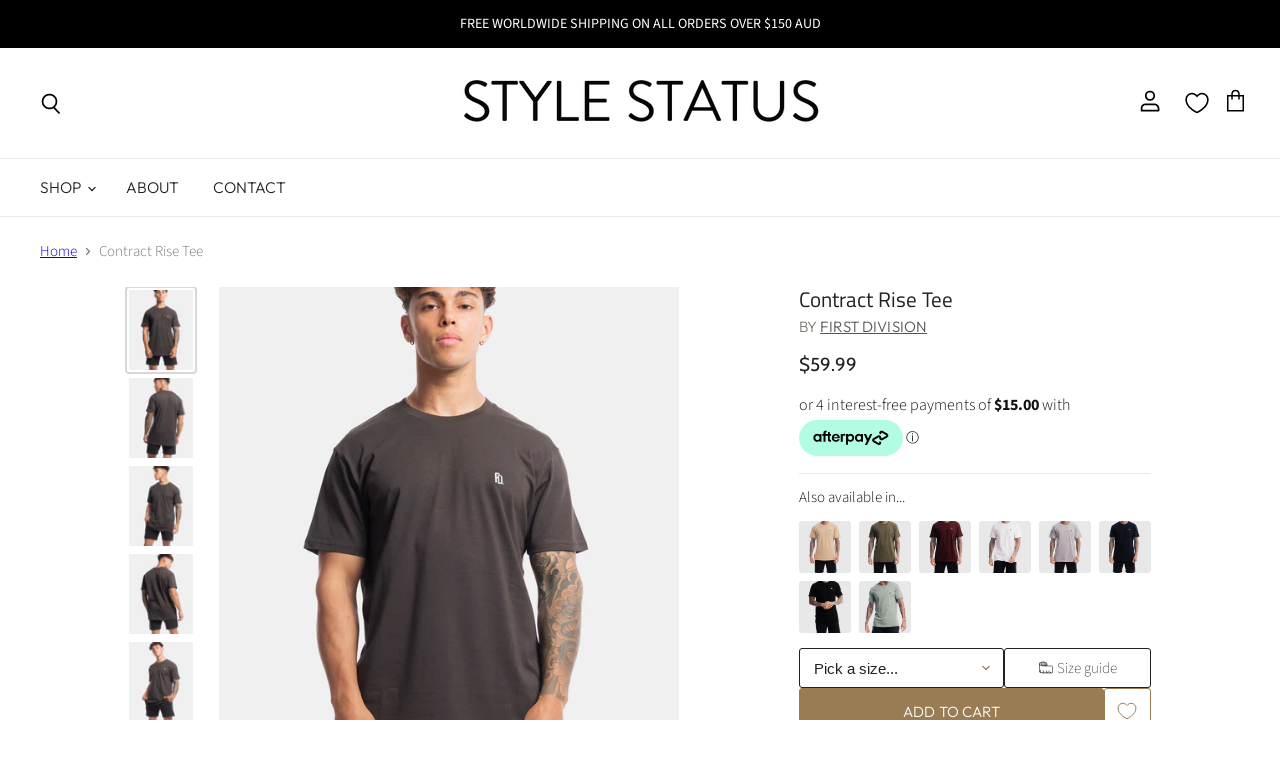

--- FILE ---
content_type: text/html; charset=utf-8
request_url: https://stylestatus.com/collections/all/products/contract-rise-tee-8?view=_recently-viewed
body_size: 2382
content:
















  

  
  
  
  
  
  
  
  











<li
  class="productgrid--item  imagestyle--natural        product-recently-viewed-card  show-actions--mobile"
  data-product-item
  
    data-recently-viewed-card
  
>
  

  
  

<script type="application/json" data-product-data>
    {"id":7717384945800,"title":"Contract Rise Tee","handle":"contract-rise-tee-8","description":"\u003cp\u003eThe \u003cstrong\u003eContract Rise Tee\u003c\/strong\u003e by \u003cstrong\u003eFirst Division\u003c\/strong\u003e through its premium lightweight breathable cotton composition perfectly blends function with fashion. Define your status on the street or while working out with this clasic piece. Styled to be a clasic addition to any wardrobe.\u003c\/p\u003e\u003cp\u003eOur model is wearing a medium. He is 6 ft (182cm) tall with a 37inch (94cm) chest and a 30inch (78cm) waist.\u003c\/p\u003e\u003cp\u003e- Length: 75cm (size medium)\u003cbr\u003e- 170 GSM 100% Combed Cotton\u003cbr\u003e- Enzyme pre-wash to minimise shrinkage and maximise comfort\u003cbr\u003e- Breathable jersey fabrication\u003cbr\u003e- Printed design\u003cbr\u003e- Short sleeve\u003cbr\u003e- Straight hemline\u003cbr\u003e- Regular Fit\u003cbr\u003e- Ribbed crew neckline\u003c\/p\u003e","published_at":"2023-12-30T22:18:58+10:00","created_at":"2023-12-20T14:54:53+10:00","vendor":"First Division","type":"Mens Printed Tees","tags":["Colour:Vintage Black","First Division","Mens","Mens Printed Tees","Mens T-Shirts","Rise Raised Print","Vintage Black"],"price":5999,"price_min":5999,"price_max":5999,"available":true,"price_varies":false,"compare_at_price":null,"compare_at_price_min":0,"compare_at_price_max":0,"compare_at_price_varies":false,"variants":[{"id":41603829989512,"title":"Rise Raised Print \/ S","option1":"Rise Raised Print","option2":"S","option3":null,"sku":"FV2-22-2-TS04-CHAR-S","requires_shipping":true,"taxable":true,"featured_image":null,"available":true,"name":"Contract Rise Tee - Rise Raised Print \/ S","public_title":"Rise Raised Print \/ S","options":["Rise Raised Print","S"],"price":5999,"weight":200,"compare_at_price":null,"inventory_management":"shopify","barcode":"","requires_selling_plan":false,"selling_plan_allocations":[]},{"id":41603829956744,"title":"Rise Raised Print \/ M","option1":"Rise Raised Print","option2":"M","option3":null,"sku":"FV2-22-2-TS04-CHAR-M","requires_shipping":true,"taxable":true,"featured_image":null,"available":true,"name":"Contract Rise Tee - Rise Raised Print \/ M","public_title":"Rise Raised Print \/ M","options":["Rise Raised Print","M"],"price":5999,"weight":200,"compare_at_price":null,"inventory_management":"shopify","barcode":"","requires_selling_plan":false,"selling_plan_allocations":[]},{"id":41603829923976,"title":"Rise Raised Print \/ L","option1":"Rise Raised Print","option2":"L","option3":null,"sku":"FV2-22-2-TS04-CHAR-L","requires_shipping":true,"taxable":true,"featured_image":null,"available":true,"name":"Contract Rise Tee - Rise Raised Print \/ L","public_title":"Rise Raised Print \/ L","options":["Rise Raised Print","L"],"price":5999,"weight":200,"compare_at_price":null,"inventory_management":"shopify","barcode":"","requires_selling_plan":false,"selling_plan_allocations":[]},{"id":41603830022280,"title":"Rise Raised Print \/ XL","option1":"Rise Raised Print","option2":"XL","option3":null,"sku":"FV2-22-2-TS04-CHAR-XL","requires_shipping":true,"taxable":true,"featured_image":null,"available":true,"name":"Contract Rise Tee - Rise Raised Print \/ XL","public_title":"Rise Raised Print \/ XL","options":["Rise Raised Print","XL"],"price":5999,"weight":200,"compare_at_price":null,"inventory_management":"shopify","barcode":"","requires_selling_plan":false,"selling_plan_allocations":[]},{"id":41603830055048,"title":"Rise Raised Print \/ XXL","option1":"Rise Raised Print","option2":"XXL","option3":null,"sku":"FV2-22-2-TS04-CHAR-XXL","requires_shipping":true,"taxable":true,"featured_image":null,"available":true,"name":"Contract Rise Tee - Rise Raised Print \/ XXL","public_title":"Rise Raised Print \/ XXL","options":["Rise Raised Print","XXL"],"price":5999,"weight":200,"compare_at_price":null,"inventory_management":"shopify","barcode":"","requires_selling_plan":false,"selling_plan_allocations":[]}],"images":["\/\/stylestatus.com\/cdn\/shop\/files\/FV2-22-2-TS04-CHAR_1_5c1778ff-ddf0-405d-acf9-303e81571f3d.jpg?v=1722557695","\/\/stylestatus.com\/cdn\/shop\/files\/FV2-22-2-TS04-CHAR_2_ded7ec60-91d0-4a0d-a429-21a0f00ddf5d.jpg?v=1722557695","\/\/stylestatus.com\/cdn\/shop\/files\/FV2-22-2-TS04-CHAR_3_ff5b87c8-e35c-482c-85a8-6b058c23aa23.jpg?v=1722557695","\/\/stylestatus.com\/cdn\/shop\/files\/FV2-22-2-TS04-CHAR_4.jpg?v=1722557695","\/\/stylestatus.com\/cdn\/shop\/files\/FV2-22-2-TS04-CHAR_5.jpg?v=1722557695","\/\/stylestatus.com\/cdn\/shop\/files\/FV2-22-2-TS04-CHAR_6.jpg?v=1722557695"],"featured_image":"\/\/stylestatus.com\/cdn\/shop\/files\/FV2-22-2-TS04-CHAR_1_5c1778ff-ddf0-405d-acf9-303e81571f3d.jpg?v=1722557695","options":["Title","Size"],"media":[{"alt":null,"id":29779245629576,"position":1,"preview_image":{"aspect_ratio":0.8,"height":2000,"width":1600,"src":"\/\/stylestatus.com\/cdn\/shop\/files\/FV2-22-2-TS04-CHAR_1_5c1778ff-ddf0-405d-acf9-303e81571f3d.jpg?v=1722557695"},"aspect_ratio":0.8,"height":2000,"media_type":"image","src":"\/\/stylestatus.com\/cdn\/shop\/files\/FV2-22-2-TS04-CHAR_1_5c1778ff-ddf0-405d-acf9-303e81571f3d.jpg?v=1722557695","width":1600},{"alt":null,"id":29779245662344,"position":2,"preview_image":{"aspect_ratio":0.8,"height":2000,"width":1600,"src":"\/\/stylestatus.com\/cdn\/shop\/files\/FV2-22-2-TS04-CHAR_2_ded7ec60-91d0-4a0d-a429-21a0f00ddf5d.jpg?v=1722557695"},"aspect_ratio":0.8,"height":2000,"media_type":"image","src":"\/\/stylestatus.com\/cdn\/shop\/files\/FV2-22-2-TS04-CHAR_2_ded7ec60-91d0-4a0d-a429-21a0f00ddf5d.jpg?v=1722557695","width":1600},{"alt":null,"id":29779245695112,"position":3,"preview_image":{"aspect_ratio":0.8,"height":2000,"width":1600,"src":"\/\/stylestatus.com\/cdn\/shop\/files\/FV2-22-2-TS04-CHAR_3_ff5b87c8-e35c-482c-85a8-6b058c23aa23.jpg?v=1722557695"},"aspect_ratio":0.8,"height":2000,"media_type":"image","src":"\/\/stylestatus.com\/cdn\/shop\/files\/FV2-22-2-TS04-CHAR_3_ff5b87c8-e35c-482c-85a8-6b058c23aa23.jpg?v=1722557695","width":1600},{"alt":null,"id":29779245727880,"position":4,"preview_image":{"aspect_ratio":0.8,"height":2000,"width":1600,"src":"\/\/stylestatus.com\/cdn\/shop\/files\/FV2-22-2-TS04-CHAR_4.jpg?v=1722557695"},"aspect_ratio":0.8,"height":2000,"media_type":"image","src":"\/\/stylestatus.com\/cdn\/shop\/files\/FV2-22-2-TS04-CHAR_4.jpg?v=1722557695","width":1600},{"alt":null,"id":29779245760648,"position":5,"preview_image":{"aspect_ratio":0.8,"height":2000,"width":1600,"src":"\/\/stylestatus.com\/cdn\/shop\/files\/FV2-22-2-TS04-CHAR_5.jpg?v=1722557695"},"aspect_ratio":0.8,"height":2000,"media_type":"image","src":"\/\/stylestatus.com\/cdn\/shop\/files\/FV2-22-2-TS04-CHAR_5.jpg?v=1722557695","width":1600},{"alt":null,"id":29779245793416,"position":6,"preview_image":{"aspect_ratio":0.8,"height":2000,"width":1600,"src":"\/\/stylestatus.com\/cdn\/shop\/files\/FV2-22-2-TS04-CHAR_6.jpg?v=1722557695"},"aspect_ratio":0.8,"height":2000,"media_type":"image","src":"\/\/stylestatus.com\/cdn\/shop\/files\/FV2-22-2-TS04-CHAR_6.jpg?v=1722557695","width":1600}],"requires_selling_plan":false,"selling_plan_groups":[],"content":"\u003cp\u003eThe \u003cstrong\u003eContract Rise Tee\u003c\/strong\u003e by \u003cstrong\u003eFirst Division\u003c\/strong\u003e through its premium lightweight breathable cotton composition perfectly blends function with fashion. Define your status on the street or while working out with this clasic piece. Styled to be a clasic addition to any wardrobe.\u003c\/p\u003e\u003cp\u003eOur model is wearing a medium. He is 6 ft (182cm) tall with a 37inch (94cm) chest and a 30inch (78cm) waist.\u003c\/p\u003e\u003cp\u003e- Length: 75cm (size medium)\u003cbr\u003e- 170 GSM 100% Combed Cotton\u003cbr\u003e- Enzyme pre-wash to minimise shrinkage and maximise comfort\u003cbr\u003e- Breathable jersey fabrication\u003cbr\u003e- Printed design\u003cbr\u003e- Short sleeve\u003cbr\u003e- Straight hemline\u003cbr\u003e- Regular Fit\u003cbr\u003e- Ribbed crew neckline\u003c\/p\u003e"}
  </script>

  <article class="productitem" data-product-item-content>
    <div class="product-recently-viewed-card-time" data-product-handle="contract-rise-tee-8">
      <button
        class="product-recently-viewed-card-remove"
        aria-label="close"
        data-remove-recently-viewed
      >
        
                                                                                  <svg class="icon-remove "    aria-hidden="true"    focusable="false"    role="presentation"    xmlns="http://www.w3.org/2000/svg" width="10" height="10" viewBox="0 0 10 10" fill="none">          <title>Remove icon</title>        <path fill-rule="evenodd" clip-rule="evenodd" d="M4.11611 5.00001L0.327286 8.78884L1.21117 9.67272L5 5.88389L8.78883 9.67272L9.67271 8.78884L5.88388 5.00001L9.67271 1.21118L8.78882 0.327301L5 4.11613L1.21117 0.327301L0.327286 1.21118L4.11611 5.00001Z" fill="currentColor"/>    </svg>                                

      </button>
    </div>
    <a
      class="productitem--image-link"
      href="/products/contract-rise-tee-8"
      tabindex="-1"
      data-product-page-link
    >
      <figure class="productitem--image" data-product-item-image>
        
          
            
            

  
    <noscript data-rimg-noscript>
      <img
        
          src="//stylestatus.com/cdn/shop/files/FV2-22-2-TS04-CHAR_2_ded7ec60-91d0-4a0d-a429-21a0f00ddf5d_384x480.jpg?v=1722557695"
        

        alt=""
        data-rimg="noscript"
        srcset="//stylestatus.com/cdn/shop/files/FV2-22-2-TS04-CHAR_2_ded7ec60-91d0-4a0d-a429-21a0f00ddf5d_384x480.jpg?v=1722557695 1x, //stylestatus.com/cdn/shop/files/FV2-22-2-TS04-CHAR_2_ded7ec60-91d0-4a0d-a429-21a0f00ddf5d_768x960.jpg?v=1722557695 2x, //stylestatus.com/cdn/shop/files/FV2-22-2-TS04-CHAR_2_ded7ec60-91d0-4a0d-a429-21a0f00ddf5d_1152x1440.jpg?v=1722557695 3x, //stylestatus.com/cdn/shop/files/FV2-22-2-TS04-CHAR_2_ded7ec60-91d0-4a0d-a429-21a0f00ddf5d_1536x1920.jpg?v=1722557695 4x"
        class="productitem--image-alternate"
        
        
      >
    </noscript>
  

  <img
    
      src="//stylestatus.com/cdn/shop/files/FV2-22-2-TS04-CHAR_2_ded7ec60-91d0-4a0d-a429-21a0f00ddf5d_384x480.jpg?v=1722557695"
    
    alt=""

    
      data-rimg="lazy"
      data-rimg-scale="1"
      data-rimg-template="//stylestatus.com/cdn/shop/files/FV2-22-2-TS04-CHAR_2_ded7ec60-91d0-4a0d-a429-21a0f00ddf5d_{size}.jpg?v=1722557695"
      data-rimg-max="1600x2000"
      data-rimg-crop="false"
      
      srcset="data:image/svg+xml;utf8,<svg%20xmlns='http://www.w3.org/2000/svg'%20width='384'%20height='480'></svg>"
    

    class="productitem--image-alternate"
    
    
  >



  <div data-rimg-canvas></div>


          
          

  
    <noscript data-rimg-noscript>
      <img
        
          src="//stylestatus.com/cdn/shop/files/FV2-22-2-TS04-CHAR_1_5c1778ff-ddf0-405d-acf9-303e81571f3d_384x480.jpg?v=1722557695"
        

        alt=""
        data-rimg="noscript"
        srcset="//stylestatus.com/cdn/shop/files/FV2-22-2-TS04-CHAR_1_5c1778ff-ddf0-405d-acf9-303e81571f3d_384x480.jpg?v=1722557695 1x, //stylestatus.com/cdn/shop/files/FV2-22-2-TS04-CHAR_1_5c1778ff-ddf0-405d-acf9-303e81571f3d_768x960.jpg?v=1722557695 2x, //stylestatus.com/cdn/shop/files/FV2-22-2-TS04-CHAR_1_5c1778ff-ddf0-405d-acf9-303e81571f3d_1152x1440.jpg?v=1722557695 3x, //stylestatus.com/cdn/shop/files/FV2-22-2-TS04-CHAR_1_5c1778ff-ddf0-405d-acf9-303e81571f3d_1536x1920.jpg?v=1722557695 4x"
        class="productitem--image-primary"
        
        
      >
    </noscript>
  

  <img
    
      src="//stylestatus.com/cdn/shop/files/FV2-22-2-TS04-CHAR_1_5c1778ff-ddf0-405d-acf9-303e81571f3d_384x480.jpg?v=1722557695"
    
    alt=""

    
      data-rimg="lazy"
      data-rimg-scale="1"
      data-rimg-template="//stylestatus.com/cdn/shop/files/FV2-22-2-TS04-CHAR_1_5c1778ff-ddf0-405d-acf9-303e81571f3d_{size}.jpg?v=1722557695"
      data-rimg-max="1600x2000"
      data-rimg-crop="false"
      
      srcset="data:image/svg+xml;utf8,<svg%20xmlns='http://www.w3.org/2000/svg'%20width='384'%20height='480'></svg>"
    

    class="productitem--image-primary"
    
    
  >



  <div data-rimg-canvas></div>


        

        

<span class="productitem--badge badge--sale"
    data-badge-sales
    style="display: none;"
  >
    
      Save <span data-price-percent-saved>Liquid error (snippets/product-badge line 32): Computation results in '-Infinity'</span>%
    
  </span>
        <button type="button" aria-controls="product-quick-buy-template--15600296263745__main---7247159918657" class="product-card__quick-add-button" aria-expanded="false"
          data-quickshop-trigger="full"
          
        >
          <span class="sr-only">Choose options</span>
          <svg aria-hidden="true" focusable="false" fill="none" width="12" class="icon icon-plus" viewBox="0 0 12 12">
            <path d="M6 0v12M0 6h12" stroke="currentColor" stroke-width="1.8"></path>
          </svg>
        </button>
        
      </figure>
    </a><div class="productitem--info">
      
        
      

      

      
        <span class="productitem--vendor">
          First Division
        </span>
      

      <h2 class="productitem--title">
        <a href="/products/contract-rise-tee-8" data-product-page-link>
          Contract Rise Tee
        </a>
      </h2>

      
        
<div data-spark="b2c-only"  class="productitem--price ">
  <div
    class="price--compare-at "
    data-price-compare-at
  >
      <span class="money"></span>
    
  </div>

  <div class="price--main" data-price>
      
      <span class="money">
        $59.99
      </span>
    
  </div>

  
<div
    class="
      product__unit-price
      hidden
    "
    data-unit-price
  >
    <span class="product__total-quantity" data-total-quantity></span> | <span class="product__unit-price-amount money" data-unit-price-amount></span> / <span class="product__unit-price-measure" data-unit-price-measure>    </span>
  </div>

  
</div>


      

      <spark-product-card parent-id="7717384945800"></spark-product-card>

      

      

      

      
        <div class="productitem--description">
          <p>The Contract Rise Tee by First Division through its premium lightweight breathable cotton composition perfectly blends function with fashion. Defin...</p>

          
            <a
              href="/products/contract-rise-tee-8"
              class="productitem--link"
              data-product-page-link
            >
              View full details
            </a>
          
        </div>
      
    </div>

    
  </article>

  
</li>



--- FILE ---
content_type: text/css
request_url: https://stylestatus.com/cdn/shop/t/26/assets/cart-extended.css?v=64596432340318513791743677229
body_size: -650
content:
.cart {
  max-width: 78.75rem;
}

--- FILE ---
content_type: text/css
request_url: https://cdn.appmate.io/themecode/stylestatus-store/main/custom.css?v=1715036288860336
body_size: -57
content:
wishlist-link .wk-button{--icon-size: 18px;--icon-stroke-width: 1px;--icon-stroke: black}wishlist-link .wk-counter{--size: 17px}wishlist-button-product .wk-button,wishlist-button-product .wk-button:hover{padding:.9375rem .875rem}


--- FILE ---
content_type: text/javascript
request_url: https://stylestatus.com/cdn/shop/t/26/assets/instantPage.min.js?v=51595339999882354931743677230
body_size: 1752
content:
/******/ (() => { // webpackBootstrap
/******/ 	var __webpack_modules__ = ({

/***/ 737:
/***/ (() => {

/*! instant.page v5.1.0 - (C) 2019-2020 Alexandre Dieulot - https://instant.page/license */

let mouseoverTimer
let lastTouchTimestamp
const prefetches = new Set()
const prefetchElement = document.createElement('link')
const isSupported = prefetchElement.relList && prefetchElement.relList.supports && prefetchElement.relList.supports('prefetch')
                    && window.IntersectionObserver && 'isIntersecting' in IntersectionObserverEntry.prototype
const allowQueryString = 'instantAllowQueryString' in document.body.dataset
const allowExternalLinks = 'instantAllowExternalLinks' in document.body.dataset
const useWhitelist = 'instantWhitelist' in document.body.dataset
const mousedownShortcut = 'instantMousedownShortcut' in document.body.dataset
const DELAY_TO_NOT_BE_CONSIDERED_A_TOUCH_INITIATED_ACTION = 1111

let delayOnHover = 65
let useMousedown = false
let useMousedownOnly = false
let useViewport = false

if ('instantIntensity' in document.body.dataset) {
  const intensity = document.body.dataset.instantIntensity

  if (intensity.substr(0, 'mousedown'.length) == 'mousedown') {
    useMousedown = true
    if (intensity == 'mousedown-only') {
      useMousedownOnly = true
    }
  }
  else if (intensity.substr(0, 'viewport'.length) == 'viewport') {
    if (!(navigator.connection && (navigator.connection.saveData || (navigator.connection.effectiveType && navigator.connection.effectiveType.includes('2g'))))) {
      if (intensity == "viewport") {
        /* Biggest iPhone resolution (which we want): 414 × 896 = 370944
         * Small 7" tablet resolution (which we don’t want): 600 × 1024 = 614400
         * Note that the viewport (which we check here) is smaller than the resolution due to the UI’s chrome */
        if (document.documentElement.clientWidth * document.documentElement.clientHeight < 450000) {
          useViewport = true
        }
      }
      else if (intensity == "viewport-all") {
        useViewport = true
      }
    }
  }
  else {
    const milliseconds = parseInt(intensity)
    if (!isNaN(milliseconds)) {
      delayOnHover = milliseconds
    }
  }
}

if (isSupported) {
  const eventListenersOptions = {
    capture: true,
    passive: true,
  }

  if (!useMousedownOnly) {
    document.addEventListener('touchstart', touchstartListener, eventListenersOptions)
  }

  if (!useMousedown) {
    document.addEventListener('mouseover', mouseoverListener, eventListenersOptions)
  }
  else if (!mousedownShortcut) {
      document.addEventListener('mousedown', mousedownListener, eventListenersOptions)
  }

  if (mousedownShortcut) {
    document.addEventListener('mousedown', mousedownShortcutListener, eventListenersOptions)
  }

  if (useViewport) {
    let triggeringFunction
    if (window.requestIdleCallback) {
      triggeringFunction = (callback) => {
        requestIdleCallback(callback, {
          timeout: 1500,
        })
      }
    }
    else {
      triggeringFunction = (callback) => {
        callback()
      }
    }

    triggeringFunction(() => {
      const intersectionObserver = new IntersectionObserver((entries) => {
        entries.forEach((entry) => {
          if (entry.isIntersecting) {
            const linkElement = entry.target
            intersectionObserver.unobserve(linkElement)
            preload(linkElement.href)
          }
        })
      })

      document.querySelectorAll('a').forEach((linkElement) => {
        if (isPreloadable(linkElement)) {
          intersectionObserver.observe(linkElement)
        }
      })
    })
  }
}

function touchstartListener(event) {
  /* Chrome on Android calls mouseover before touchcancel so `lastTouchTimestamp`
   * must be assigned on touchstart to be measured on mouseover. */
  lastTouchTimestamp = performance.now()

  const linkElement = event.target.closest('a')

  if (!isPreloadable(linkElement)) {
    return
  }

  preload(linkElement.href)
}

function mouseoverListener(event) {
  if (performance.now() - lastTouchTimestamp < DELAY_TO_NOT_BE_CONSIDERED_A_TOUCH_INITIATED_ACTION) {
    return
  }

  const linkElement = event.target.closest('a')

  if (!isPreloadable(linkElement)) {
    return
  }

  linkElement.addEventListener('mouseout', mouseoutListener, {passive: true})

  mouseoverTimer = setTimeout(() => {
    preload(linkElement.href)
    mouseoverTimer = undefined
  }, delayOnHover)
}

function mousedownListener(event) {
  const linkElement = event.target.closest('a')

  if (!isPreloadable(linkElement)) {
    return
  }

  preload(linkElement.href)
}

function mouseoutListener(event) {
  if (event.relatedTarget && event.target.closest('a') == event.relatedTarget.closest('a')) {
    return
  }

  if (mouseoverTimer) {
    clearTimeout(mouseoverTimer)
    mouseoverTimer = undefined
  }
}

function mousedownShortcutListener(event) {
  if (performance.now() - lastTouchTimestamp < DELAY_TO_NOT_BE_CONSIDERED_A_TOUCH_INITIATED_ACTION) {
    return
  }

  const linkElement = event.target.closest('a')

  if (event.which > 1 || event.metaKey || event.ctrlKey) {
    return
  }

  if (!linkElement) {
    return
  }

  linkElement.addEventListener('click', function (event) {
    if (event.detail == 1337) {
      return
    }

    event.preventDefault()
  }, {capture: true, passive: false, once: true})

  const customEvent = new MouseEvent('click', {view: window, bubbles: true, cancelable: false, detail: 1337})
  linkElement.dispatchEvent(customEvent)
}

function isPreloadable(linkElement) {
  if (!linkElement || !linkElement.href) {
    return
  }

  if (useWhitelist && !('instant' in linkElement.dataset)) {
    return
  }

  if (!allowExternalLinks && linkElement.origin != location.origin && !('instant' in linkElement.dataset)) {
    return
  }

  if (!['http:', 'https:'].includes(linkElement.protocol)) {
    return
  }

  if (linkElement.protocol == 'http:' && location.protocol == 'https:') {
    return
  }

  if (!allowQueryString && linkElement.search && !('instant' in linkElement.dataset)) {
    return
  }

  if (linkElement.hash && linkElement.pathname + linkElement.search == location.pathname + location.search) {
    return
  }

  if ('noInstant' in linkElement.dataset) {
    return
  }

  return true
}

function preload(url) {
  if (prefetches.has(url)) {
    return
  }

  const prefetcher = document.createElement('link')
  prefetcher.rel = 'prefetch'
  prefetcher.href = url
  document.head.appendChild(prefetcher)

  prefetches.add(url)
}


/***/ })

/******/ 	});
/************************************************************************/
/******/ 	// The module cache
/******/ 	var __webpack_module_cache__ = {};
/******/ 	
/******/ 	// The require function
/******/ 	function __webpack_require__(moduleId) {
/******/ 		// Check if module is in cache
/******/ 		if(__webpack_module_cache__[moduleId]) {
/******/ 			return __webpack_module_cache__[moduleId].exports;
/******/ 		}
/******/ 		// Create a new module (and put it into the cache)
/******/ 		var module = __webpack_module_cache__[moduleId] = {
/******/ 			// no module.id needed
/******/ 			// no module.loaded needed
/******/ 			exports: {}
/******/ 		};
/******/ 	
/******/ 		// Execute the module function
/******/ 		__webpack_modules__[moduleId](module, module.exports, __webpack_require__);
/******/ 	
/******/ 		// Return the exports of the module
/******/ 		return module.exports;
/******/ 	}
/******/ 	
/************************************************************************/
/******/ 	/* webpack/runtime/compat get default export */
/******/ 	(() => {
/******/ 		// getDefaultExport function for compatibility with non-harmony modules
/******/ 		__webpack_require__.n = (module) => {
/******/ 			var getter = module && module.__esModule ?
/******/ 				() => (module['default']) :
/******/ 				() => (module);
/******/ 			__webpack_require__.d(getter, { a: getter });
/******/ 			return getter;
/******/ 		};
/******/ 	})();
/******/ 	
/******/ 	/* webpack/runtime/define property getters */
/******/ 	(() => {
/******/ 		// define getter functions for harmony exports
/******/ 		__webpack_require__.d = (exports, definition) => {
/******/ 			for(var key in definition) {
/******/ 				if(__webpack_require__.o(definition, key) && !__webpack_require__.o(exports, key)) {
/******/ 					Object.defineProperty(exports, key, { enumerable: true, get: definition[key] });
/******/ 				}
/******/ 			}
/******/ 		};
/******/ 	})();
/******/ 	
/******/ 	/* webpack/runtime/hasOwnProperty shorthand */
/******/ 	(() => {
/******/ 		__webpack_require__.o = (obj, prop) => (Object.prototype.hasOwnProperty.call(obj, prop))
/******/ 	})();
/******/ 	
/************************************************************************/
(() => {
(function (n, v) {
    // eslint-disable-next-line max-len
    if (window.Shopify && window.Shopify.theme && navigator && navigator.sendBeacon && window.Shopify.designMode) {
      if (sessionStorage.getItem('oots_beacon')) return;

      navigator.sendBeacon('https://app.outofthesandbox.com/beacon', new URLSearchParams({
        shop_domain: window.Shopify.shop,
        shop_id: window.Store.id,
        theme_name: n,
        theme_version: v,
        theme_store_id: window.Shopify.theme.theme_store_id,
        theme_id: window.Shopify.theme.id,
        theme_role: window.Shopify.theme.role,
      }));

      sessionStorage.setItem('oots_beacon', '');
    }
  }('superstore','5.1.0'))
})();

(() => {
"use strict";
/* harmony import */ var instant_page__WEBPACK_IMPORTED_MODULE_0__ = __webpack_require__(737);
/* harmony import */ var instant_page__WEBPACK_IMPORTED_MODULE_0___default = /*#__PURE__*/__webpack_require__.n(instant_page__WEBPACK_IMPORTED_MODULE_0__);

})();

/******/ })()
;
//# sourceMappingURL=instantPage.min.js.map?1689088724439

--- FILE ---
content_type: text/javascript
request_url: https://stylestatus.com/cdn/shop/t/26/assets/option.js?v=171908722629049557071743677232
body_size: 1087
content:
class ProductOption extends HTMLElement{constructor(){super()}connectedCallback(){this.selector=this.querySelector(".custom--select-markup[data-target]"),this.target=document.querySelector(`.form-field-select[data-ref="${this.selector.dataset.target}"]`),this.trigger=this.querySelector(`.custom--select-label[data-trigger="${this.selector.dataset.target}"]`),this.titleEl=this.querySelector('.custom--form-field__select[role="button"]'),this.form=document.querySelector("[data-product-form-area] form"),this.notifyMeTrigger=this.querySelector(".notify-me-out-of-stock--trigger button"),this.notifyMePDP=document.querySelector("button.notify-me-out-of-stock--trigger.notify-me-out-of-stock-pdp"),this.trigger.addEventListener("click",this.openSelector.bind(this)),document.body.addEventListener("click",this.closeSelector.bind(this)),this.options=this.selector.querySelectorAll("li.option"),this.options.forEach(option=>{if(option.addEventListener("click",this.onOptionSelect.bind(this)),!window.productInventory)return;const inventory=productInventory.find(_=>(_.option1=="Blank"||_.option2==option.dataset.value)&&(_.option2=="Blank"||_.option2==option.dataset.value));if(inventory){if(inventory.inventory_quantity==1){const el=option.querySelector(".availibity-indicator");el.innerHTML="Last 1 Left"}if(!inventory.available){const el=option.querySelector(".availibity-indicator");option.setAttribute("data-disabled",!0),option.classList.contains("disabled")||option.classList.add("disabled"),el.innerHTML="Out of Stock",this.notifyMeTrigger.parentNode.classList.contains("disabled")&&this.notifyMeTrigger.parentNode.classList.remove("disabled")}}}),this.notifyMeTrigger.addEventListener("click",this.onNotifyMeTrigger.bind(this)),this.notifyMePDP&&this.notifyMePDP.addEventListener("click",this.onNotifyMeTrigger.bind(this)),this.target.addEventListener("change",this.handleOnChange.bind(this)),document.addEventListener("optionOpen:trigger",this.triggerOpen.bind(this)),this.setupMutationObserver()}onNotifyMeTrigger(e){e.preventDefault(),e.stopPropagation();const firstDisabledOptionValue=this.querySelector("li.option.disabled").dataset.value,firstDisabledOption=this.target.querySelector(`option[value="${firstDisabledOptionValue}"]`);this.target.value=firstDisabledOption.value,firstDisabledOption.setAttribute("selected","selected");const customEv=new Event("change");this.target.dispatchEvent(customEv),this.form.dispatchEvent(customEv),setTimeout(()=>{const notifyMeButton=document.querySelector("button.restock-alerts-notify-button.PRODUCT_PAGE-notify-button");notifyMeButton&&(notifyMeButton.style.removeProperty("display"),notifyMeButton.click())},100)}triggerOpen(evt){evt.stopPropagation(),this.selector.classList.contains("open")||this.selector.classList.add("open"),document.body.classList.toggle("selector-open")}observeAvailability(){new MutationObserver((mutationsList,observer2)=>{for(let mutation of mutationsList)if(mutation.type==="attributes"){const value=mutation.target.value;value&&this.options.forEach(option=>{const dataValue=option.dataset.value;if(value==dataValue)if(mutation.target.disabled==!0){option.setAttribute("data-disabled",!0),option.classList.contains("disabled")||option.classList.add("disabled");const availabilityEl=option.querySelector(".availibity-indicator");availabilityEl.innerHTML="Out of Stock"}else option.setAttribute("data-disabled",!1),option.classList.contains("disabled")&&option.classList.remove("disabled")})}}).observe(this.target,{attributes:!0,subtree:!0,attributeFilter:["disabled"]})}openSelector(evt){evt.stopPropagation(),this.selector.classList.contains("open")||this.selector.classList.add("open"),document.body.classList.toggle("selector-open")}closeSelector(evt){this.selector.classList.contains("open")&&this.selector.classList.remove("open"),document.body.classList.contains("selector-open")&&document.body.classList.remove("selector-open")}onOptionSelect(evt){const target=evt.currentTarget,isDisabled=target.dataset.disabled=="true",value=target.dataset.value;this.titleEl.innerHTML=value;const currentSelected=this.selector.querySelector("li[data-selected]");currentSelected&&currentSelected.removeAttribute("data-selected"),target.setAttribute("data-selected","selected");const selectedEl=this.target.querySelector("option[selected]");selectedEl&&selectedEl.removeAttribute("selected"),this.target.value=value;const updateEl=this.target.querySelector(`option[value="${value}"]`);updateEl&&updateEl.setAttribute("selected","selected");const event=new Event("change");this.target.dispatchEvent(event),this.form.dispatchEvent(event),this.closest("form").querySelector("button[data-product-atc]").setAttribute("data-option-selected",!0)}handleOnChange(evt){const value=evt.currentTarget.value,target=this.selector.querySelector(`li[data-value="${value}"]`);this.titleEl.innerHTML=value;const currentSelected=this.selector.querySelector("li[data-selected]");currentSelected&&currentSelected.removeAttribute("data-selected"),target.setAttribute("data-selected","selected")}setupMutationObserver(){const targetNode=document.querySelector(".product-form--atc");if(targetNode){const config={attributes:!1,childList:!0,subtree:!1},callback=(mutationsList,observer)=>{for(let mutation of mutationsList)if(mutation.type==="attributes")console.log(`The ${mutation.attributeName} attribute was modified.`);else if(mutation.type==="childList"){if(mutation.addedNodes.length>0){const element=mutation.addedNodes[0];element.classList.contains("restock-alerts-notify-button")&&element.classList.contains("PRODUCT_PAGE-notify-button")&&element.style.removeProperty("display")}mutation.removedNodes.length>0}else mutation.type};this.observer=new MutationObserver(callback),this.observer.observe(targetNode,config)}else console.error("Target node not found.")}disconnectedCallback(){this.observer&&this.observer.disconnect()}}customElements.define("option-selector",ProductOption);var PriceRange=class extends HTMLElement{#abortController;connectedCallback(){this.#abortController=new AbortController;const rangeLowerBound=this.querySelector('input[type="range"]:first-child'),rangeHigherBound=this.querySelector('input[type="range"]:last-child'),textInputLowerBound=this.querySelector('input[name="filter.v.price.gte"]'),textInputHigherBound=this.querySelector('input[name="filter.v.price.lte"]');textInputLowerBound.addEventListener("focus",()=>textInputLowerBound.select(),{signal:this.#abortController.signal}),textInputHigherBound.addEventListener("focus",()=>textInputHigherBound.select(),{signal:this.#abortController.signal}),textInputLowerBound.addEventListener("change",event=>{event.preventDefault(),event.target.value=Math.max(Math.min(parseInt(event.target.value),parseInt(textInputHigherBound.value||event.target.max)-1),event.target.min),rangeLowerBound.value=event.target.value,rangeLowerBound.parentElement.style.setProperty("--range-min",`${parseInt(rangeLowerBound.value)/parseInt(rangeLowerBound.max)*100}%`)},{signal:this.#abortController.signal}),textInputHigherBound.addEventListener("change",event=>{event.preventDefault(),event.target.value=Math.min(Math.max(parseInt(event.target.value),parseInt(textInputLowerBound.value||event.target.min)+1),event.target.max),rangeHigherBound.value=event.target.value,rangeHigherBound.parentElement.style.setProperty("--range-max",`${parseInt(rangeHigherBound.value)/parseInt(rangeHigherBound.max)*100}%`)},{signal:this.#abortController.signal}),rangeLowerBound.addEventListener("change",event=>{event.stopPropagation(),textInputLowerBound.value=event.target.value,textInputLowerBound.dispatchEvent(new Event("change",{bubbles:!0}))},{signal:this.#abortController.signal}),rangeHigherBound.addEventListener("change",event=>{event.stopPropagation(),textInputHigherBound.value=event.target.value,textInputHigherBound.dispatchEvent(new Event("change",{bubbles:!0}))},{signal:this.#abortController.signal}),rangeLowerBound.addEventListener("input",event=>{event.target.value=Math.min(parseInt(event.target.value),parseInt(textInputHigherBound.value||event.target.max)-1),event.target.parentElement.style.setProperty("--range-min",`${parseInt(event.target.value)/parseInt(event.target.max)*100}%`),textInputLowerBound.value=event.target.value},{signal:this.#abortController.signal}),rangeHigherBound.addEventListener("input",event=>{event.target.value=Math.max(parseInt(event.target.value),parseInt(textInputLowerBound.value||event.target.min)+1),event.target.parentElement.style.setProperty("--range-max",`${parseInt(event.target.value)/parseInt(event.target.max)*100}%`),textInputHigherBound.value=event.target.value},{signal:this.#abortController.signal})}disconnectedCallback(){this.#abortController.abort()}};window.customElements.get("price-range")||window.customElements.define("price-range",PriceRange);
//# sourceMappingURL=/cdn/shop/t/26/assets/option.js.map?v=171908722629049557071743677232
